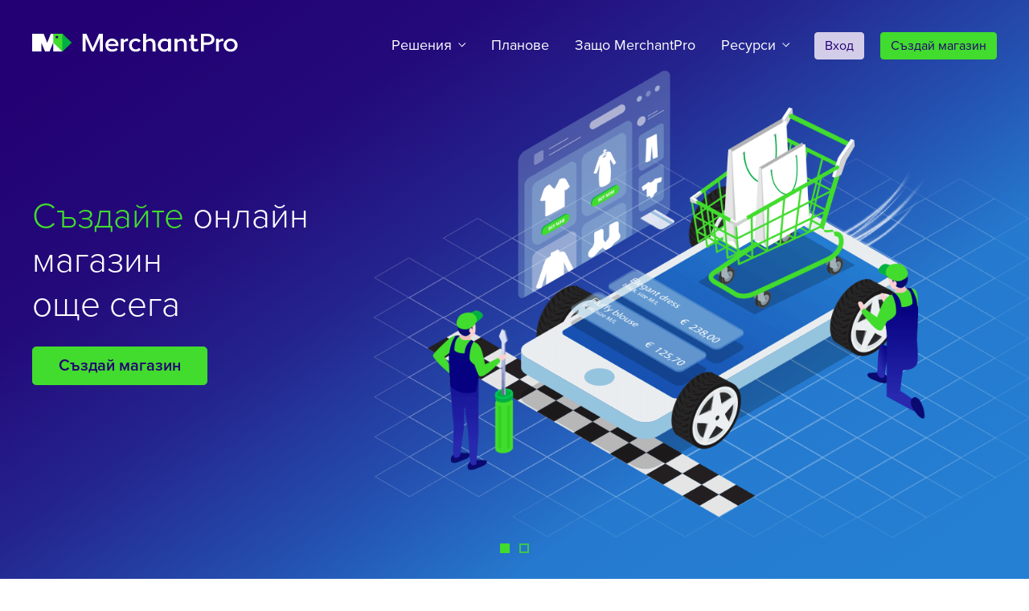

--- FILE ---
content_type: text/html; charset=utf-8
request_url: https://www.merchantpro.bg/?iframe-mode=1
body_size: 15532
content:
<!doctype html>
<html class="scroll-auto">
<head>
<meta charset="utf-8">
<title>MerchantPro - цялостно решение за онлайн магазини, изградете Вашия магазин</title>
<meta name="viewport" content="width=device-width, initial-scale=1">
<meta name="author" content="MerchantPro">
<meta name="description" content="Онлайн магазин от MerchantPro. Създайте интернет магазин за минути, перфектно оптимизиран онлайн магазин, с почти никакви разходи. Магазин може да бъде създаден буквално за минути без да са необходими технически умения. Имате достъп до най-добрите технологии за е-търговия, които ще увеличат продажбите. Магазинът получава ефективна SEO оптимизация, разширени маркетинг инструменти, онлайн плащания, пълна персонализация на магазина и много други неща, за да може да се развие онлайн бизнесът.">
<meta name="copyright" content="Copyright 2005-2024 MerchantPro">
<meta name="robots" content="all">
<meta name="revisit-after" content="7 DAYS">
<meta name="rating" content="GENERAL">
<meta name="resource-type" content="DOCUMENT">
<meta name="distribution" content="GLOBAL">
<meta http-equiv="pragma" content="NO-CACHE">
<meta http-equiv="content-type" content="text/html; charset=utf-8">
<meta http-equiv="x-ua-compatible" content="ie=edge">
<meta property="og:description" content="Онлайн магазин от MerchantPro. Създайте интернет магазин за минути, перфектно оптимизиран онлайн магазин, с почти никакви разходи. Магазин може да бъде създаден буквално за минути без да са необходими технически умения. Имате достъп до най-добрите технологии за е-търговия, които ще увеличат продажбите. Магазинът получава ефективна SEO оптимизация, разширени маркетинг инструменти, онлайн плащания, пълна персонализация на магазина и много други неща, за да може да се развие онлайн бизнесът.">
<meta property="og:image" content="https://cdn.merchantpro.com/img/mpro_intro/merchantpro.png">
<meta property="og:site_name" content="MerchantPro">
<meta property="og:title" content="MerchantPro - цялостно решение за онлайн магазини, изградете Вашия магазин">
<meta property="og:type" content="website">
<meta property="og:url" content="https://www.merchantpro.bg">
<link rel="canonical" href="https://www.merchantpro.bg" />
<link rel="stylesheet" href="https://use.typekit.net/lih2tqa.css">
<link rel="stylesheet" href="https://cdn.merchantpro.com/css/intro/min/mpro_intro.css">
<script>
'use strict';
(function(){ this.REVISION = "1768813557"; this.CURRENT_SITE = "bg"; this.CURRENT_LANG = "bg_BG"; this.CURRENT_LANG_ID = "bg"; }).call(window);
</script>
<link rel="icon" href="https://www.merchantpro.bg/favicon32.png" type="image/png" sizes="32x32">
<link rel="icon" href="https://www.merchantpro.bg/favicon16.png" type="image/png" sizes="16x16">
<script>
'use strict';
(function(){ this.GLOBALIZE_LANG = "bg-BG"; this.SVR_SITE_ID = "bg"; this.link_close = "\u0417\u0430\u0442\u0432\u043e\u0440\u0438"; this.txt_loading = "\u0417\u0430\u0440\u0435\u0436\u0434\u0430\u043d\u0435..."; this.txt_select = "\u041c\u043e\u043b\u044f, \u0438\u0437\u0431\u0435\u0440\u0435\u0442\u0435"; this.context_lang = ""; }).call(window);
</script>
<script>
'use strict';
var SHM = window.SHM || [];
</script>
<!-- Google Tag Manager --> <script>(function(w,d,s,l,i){w[l]=w[l]||[];w[l].push({'gtm.start': new Date().getTime(),event:'gtm.js'});var f=d.getElementsByTagName(s)[0], j=d.createElement(s),dl=l!='dataLayer'?'&l='+l:'';j.async=true;j.src= 'https://www.googletagmanager.com/gtm.js?id='+i+dl;f.parentNode.insertBefore(j,f); })(window,document,'script','dataLayer','GTM-ML68NK');</script> <!-- End Google Tag Manager -->
<script>
'use strict';
window.dataLayer = window.dataLayer || [];
</script>
</head>
<body>
<!-- Google Tag Manager (noscript) --> <noscript><iframe src="https://www.googletagmanager.com/ns.html?id=GTM-ML68NK" height="0" width="0" style="display:none;visibility:hidden"></iframe></noscript> <!-- End Google Tag Manager (noscript) -->
<svg xmlns="http://www.w3.org/2000/svg" display="none">
<symbol viewBox="0 0 24 24" fill="none" stroke="currentColor" stroke-linecap="round" stroke-linejoin="round" id="arrows-left-right">
<path d="M.5 8.5h15M5.5 3.5l-5 5 5 5M22.5 16.5h-15M17.5 21.5l5-5-5-5"/>
</symbol>
<symbol viewBox="0 0 24 24" fill="none" stroke="currentColor" stroke-linecap="round" stroke-linejoin="round" id="badge">
<path d="M21.5 17.5l-10 6-10-6V.5h20zM1.5 3.5h20"/>
<path d="M17 10.5h-4l-1.5-4-1.4 4H6.04l3.12 2.6-1.62 4.4L11.5 15l4 2.5-1.6-4.4z"/>
</symbol>
<symbol viewBox="0 0 24 24" fill="none" stroke="currentColor" stroke-linecap="round" stroke-linejoin="round" id="bag">
<path d="M15.5 9.5v-6l-4-3-4 3v6"/>
<path d="M20.5 23.5h-18l2-17H18zM2.853 20.5h17.206"/>
</symbol>
<symbol viewBox="0 0 24 24" fill="none" stroke="currentColor" stroke-linecap="round" stroke-linejoin="round" id="bag-check">
<path d="M15.5 9.5v-6l-4-3-4 3v6"/>
<path d="M2.5 6.5h18v17h-18z"/>
<path d="M8 16l3 3 4.5-5.5"/>
</symbol>
<symbol viewBox="0 0 24 24" fill="none" stroke="currentColor" stroke-linecap="round" stroke-linejoin="round" id="boxes">
<path d="M8.5 12.5v11M7.5 7.8L.5 10M9.7 12.1l-1.2.4-8-2.5v11l8 2.5 8-2.5M19.5 10l-5 1.5-5-1.5V3l5 1.5 5-1.5zM19.5 3l-5-1.5-5 1.5M14.5 4.5v7"/>
<path d="M22.5 18l-4 1.5-4-1.5v-4.5l4 1.5 4-1.5zM22.5 13.5l-4-1.5-4 1.5M18.5 15v4.5"/>
</symbol>
<symbol viewBox="0 0 24 24" fill="none" stroke="currentColor" stroke-linecap="round" stroke-linejoin="round" id="business-money">
<path d="M6.5 23.5v-6h2v-5l-4-1.5-4 1.5v5h2v6zm-2-10v3m3-8l-3 1.5-3-1.5v-4l3-1.5 3 1.5z"/>
<path d="M7.5 5.5h-4l-2-1m17 0h-2l-.5 1 .5 1h2l.5 1-.5 1h-2m1-4v-1m0 6v-1"/>
<path d="M12.5 3.65l5-2.65 5 2.65v5.7l-5 2.65-5-2.65z"/>
</symbol>
<symbol viewBox="0 0 24 24" fill="none" stroke="currentColor" stroke-linecap="round" stroke-linejoin="round" id="business-statistics">
<path d="M13.5 14.5h10V.5H.5v14"/>
<path d="M13.5 7.5L16 5l2 2 3.5-3.5"/>
<path d="M18.5 3.5h3v3m-6 6v-2m2 2v-3m2 3v-2m2 2v-3m-13 14v-6h2v-5l-4-1.5-4 1.5v5h2v6zm-2-10v3m3-8l-3 1.5-3-1.5v-4l3-1.5 3 1.5z"/>
<path d="M9.5 5.5h-4l-2-1"/>
</symbol>
<symbol viewBox="0 0 24 24" fill="none" stroke="currentColor" stroke-linecap="round" stroke-linejoin="round" id="card">
<path d="M.5 9.5h19v14H.5z"/>
<path d="M4.5 7.5v-5h19v13h-2M2.5 11.5h3v3h-3zM2.5 17.5h5M6.5 19.5h-4M17.5 19l-2-2-1.5 1.5-1.5-1.5-2 2 2 2 1.5-1.5 1.5 1.5zM4.5 4.5h19M23.5 6.5h-19"/>
</symbol>
<symbol viewBox="0 0 24 24" fill="none" stroke="currentColor" stroke-linecap="round" stroke-linejoin="round" id="cart">
<path d="M3.5 17.5h12l4.5-16 3.5-1"/>
<path d="M2.5 21.5l2-2 2 2-2 2zM11.5 21.5l2-2 2 2-2 2z"/>
<path d="M18.873 5.5H.5l2 7.5 13.693 2.029"/>
<path d="M6.287 11.382L5.073 7.5M9.907 11.382L8.693 7.5M13.5 11.382L12.287 7.5"/>
</symbol>
<symbol viewBox="0 0 24 24" fill="none" stroke="currentColor" stroke-linecap="round" stroke-linejoin="round" id="cart-delete">
<path d="M8.5 7.75L4.5 10l-4-2.25v-4.5L4.5 1l4 2.25zM6 4L3 7m3 0L3 4M6.5 17.5h10l4.5-14 2.5-.5M6.5 21.5l2-2 2 2-2 2zm7 0l2-2 2 2-2 2z"/>
<path d="M10.5 6.5h9.536m-2.732 8.499L5 13.5 4.464 12"/>
</symbol>
<symbol viewBox="0 0 24 24" fill="none" stroke="currentColor" stroke-linecap="round" stroke-linejoin="round" id="cart-download">
<path d="M9.5.5v8M6.5 5.5l3 3 3-3M4.5 18.5h9l4-13L20 5"/>
<path d="M4 22l1.5-1.5L6.998 22l-1.5 1.5zM11 22l1.499-1.5 1.5 1.5-1.5 1.5z" stroke-width=".99999"/>
<path d="M6.5 8.5h-4l2 6 9.757 1.541M16.577 8.5H12.5"/>
</symbol>
<symbol viewBox="0 0 24 24" fill="none" stroke="currentColor" stroke-linecap="round" stroke-linejoin="round" id="cart-upload">
<path d="M10.5 9.5v-9M13.5 3.5l-3-3-3 3"/>
<path d="M5.5 17.5h10l4.5-14 2.5-.5"/>
<path d="M5.5 21.5l2-2 2 2-2 2zM12.5 21.5l2-2 2 2-2 2z"/>
<path d="M13.5 6.5h5.536M16.304 14.999L4 13.5l-2.5-7h6"/>
</symbol>
<symbol viewBox="0 0 24 24" fill="none" stroke="currentColor" stroke-linecap="round" stroke-linejoin="round" id="cash-calculator">
<path d="M.5 4L4 .5M.5 7L4 10.5m6.5 0H.5V.5h16v5m0-1.5L13 .5"/>
<path d="M9.5 3.5h-2l-.5 1 .5 1h2l.5 1-.5 1h-2m1-4v-1m0 6v-1M12.5 7.5h11v16h-11zm0 6l11-1.5m-2 3.5h-1m-2 0h-1m-2 0h-1m7 2h-1m-2 0h-1m-2 0h-1m7 2h-1m-2 0h-1m-2 0h-1m7 2h-1m-2 0h-1m-2 0h-1M1.5 12.5h9m-8 2h8"/>
</symbol>
<symbol viewBox="0 0 24 24" fill="none" stroke="currentColor" stroke-linecap="round" stroke-linejoin="round" id="chart">
<path d="M4.5 19.5l-3 1v3h3zM10.5 14.5l-3 1v8h3zM16.5 17l-3 1v5.5h3zM22.5 10l-3 1v12.5h3zM22 5.064l-1-4.5-4.5 1.5"/>
<path d="M3 12.064l6-6 6 4.5 6-10M.5 23.5h23"/>
</symbol>
<symbol viewBox="0 0 24 24" fill="none" stroke="currentColor" stroke-linecap="round" stroke-linejoin="round" id="chat">
<path d="M15.5 16.5l-3 1.5-3-1.5v-4l3-1.5 3 1.5z"/>
<path d="M10.227 12.15L12 13.5h3.5m2 10v-3l-5-1.5-5 1.5v3m5-2v2m-5-5.5L5 19.5 2.5 18v-3.5L5 13l2.5 1.5z"/>
<path d="M2.884 14.27L4.5 15.5h3m-1.994 5.169L5 20.5.5 22v1.5m23-15h-3l-3 2.5V8.5h-6v-8h12zm-9-5h6m-6 2h4"/>
</symbol>
<symbol viewBox="0 0 24 24" fill="none" stroke="currentColor" stroke-linecap="round" stroke-linejoin="round" id="chats">
<path d="M8.5 18.5l-3 1.5-3-1.5v-4l3-1.5 3 1.5z"/>
<path d="M3.2 14.13L5 15.5h3.5"/>
<path d="M10.5 23.5V22l-5-1-5 1v1.5M12.5 20.5h2v2l2.5-2h4.5v-6h-9zM14.5 16.5h4M14.5 18.5h3M11.5 7.5h-2v2L7 7.5H2.5v-6h9zM4.5 3.5h4M4.5 5.5h3"/>
<path d="M21.5 6.5l-3 1.5-3-1.5v-4l3-1.5 3 1.5z"/>
<path d="M16.2 2.13L18 3.5h3.5"/>
<path d="M23.5 11.5V10l-5-1-5 1v1.5"/>
</symbol>
<symbol viewBox="0 0 24 24" fill="none" stroke="currentColor" stroke-linecap="round" stroke-linejoin="round" id="cog-hexagon">
<path d="M8.5 10.5l3-1.775 3 1.775v3l-3 1.775-3-1.775z"/>
<path d="M16.5 11.162l2-1.996-.99-1.738-2.756.709-1.661-.963L12.5 5h-2l-.593 2.174-1.661.963-2.756-.709-.99 1.738 2 1.996v1.676l-2 1.996.99 1.738 2.756-.709 1.661.963L10.5 19h2l.593-2.174 1.661-.963 2.756.709.99-1.738-2-1.996z"/>
<path d="M21.5 17.75l-10 5.75-10-5.75V6.25L11.5.5l10 5.75z"/>
<path d="M11.5 11.001a.2.2 0 00-.141.059l-.799.799a.2.2 0 000 .283l.799.799a.2.2 0 00.282 0l.799-.799a.2.2 0 000-.283l-.799-.799a.195.195 0 00-.141-.059z"/>
</symbol>
<symbol viewBox="0 0 24 24" fill="none" stroke="currentColor" stroke-linecap="round" stroke-linejoin="round" id="cog-square">
<path d="M.5 1.5h22v22H.5z"/>
<path d="M8.5 11l3-1.775 3 1.775v3l-3 1.775L8.5 14z"/>
<path d="M16.5 11.662l2-1.996-.99-1.738-2.756.709-1.661-.963L12.5 5.5h-2l-.593 2.174-1.661.963-2.756-.709-.99 1.738 2 1.996v1.676l-2 1.996.99 1.738 2.756-.709 1.661.963.593 2.174h2l.593-2.174 1.661-.963 2.756.709.99-1.738-2-1.996z"/>
<path d="M11.5 11.501a.2.2 0 00-.141.059l-.799.799a.2.2 0 000 .283l.799.799a.2.2 0 00.282 0l.799-.799a.2.2 0 000-.283l-.799-.799a.195.195 0 00-.141-.059z"/>
</symbol>
<symbol viewBox="0 0 24 24" fill="none" stroke="currentColor" stroke-linecap="round" stroke-linejoin="round" id="computer-download">
<path d="M.5 19.5h14m-7 2v2m-3 0h6m-5-13h-5v11h14v-8m6.5-9h-1.5l-2-4H14l-1.5 2h-3L6.5 7l3 3.5h11l2-2.5zm-4.5 0h3"/>
<path d="M7.5 13.5v4m2-2l-2 2-2-2"/>
</symbol>
<symbol viewBox="0 0 24 24" fill="none" stroke="currentColor" stroke-linecap="round" stroke-linejoin="round" id="computer-imac-download">
<path d="M18.5 11.5v7H.5v-14h12M15.5 22.5v1h-12v-1l4-1.5v-2.5h4V21zM.5 15.5h18"/>
<path d="M18.5 3.5v4M20.5 5.5l-2 2-2-2"/>
<path d="M14.5 1.5h8v8h-8z"/>
</symbol>
<symbol viewBox="0 0 24 24" fill="none" stroke="currentColor" stroke-linecap="round" stroke-linejoin="round" id="computer-lock">
<path d="M5.5 10L8 12.5l4-5"/>
<path d="M19.5 12.5v6H.5v-14h12m3 18v1h-11v-1l4-1.5v-2.5h3V21zm-15-7h19"/>
<path d="M14.5 4.5h8v6h-8zm1 0V3l3-1.5 3 1.5v1.5m-3 4v-2"/>
</symbol>
<symbol viewBox="0 0 24 24" fill="none" stroke="currentColor" stroke-linecap="round" stroke-linejoin="round" id="computer-upload">
<path d="M18.5 11.5v7H.5v-14h12m3 18v1h-12v-1l4-1.5v-2.5h4V21zm-15-7h18M18.5 7.5v-4m-2 2l2-2 2 2"/>
<path d="M14.5 1.5h8v8h-8z"/>
</symbol>
<symbol viewBox="0 0 24 24" fill="none" stroke="currentColor" stroke-linecap="round" stroke-linejoin="round" id="cursor">
<path d="M8.5 18.5v-11l2-1 2 1V16l2.5-1 2 1 2-1 2.5 1v7.5h-15l-1.5-3 1-4 2.5-1"/>
<path d="M6.5 13.3l-3-1.85v-7l6.5-4 6.5 4v7l-2 1.23"/>
</symbol>
<symbol viewBox="0 0 24 24" fill="none" stroke="currentColor" stroke-linecap="round" stroke-linejoin="round" id="delivery">
<path d="M23.5 7.5h-13v13h2M22.5 20.5h1M16.5 20.5h2M2.5 20.5h-2V13l2-2.5h2l4-2v12h-2"/>
<path d="M4.5 10.5v5h-4M6.5 12.501V17.5M23.5 17.5h-13M8.5 20.5h2M6.5 22.25l-2 1.25-2-1.25v-2l2-1.25 2 1.25zM16.5 22.25l-2 1.25-2-1.25v-2l2-1.25 2 1.25zM22.5 22.25l-2 1.25-2-1.25v-2l2-1.25 2 1.25z"/>
</symbol>
<symbol viewBox="0 0 24 24" fill="none" stroke="currentColor" stroke-linecap="round" stroke-linejoin="round" id="delivery-online">
<path d="M5.5 6.735v6.5l6 2.265 6-2.265v-6.5"/>
<path d="M5.5 6.735L11.5 9l6-2.265M8.6 5.58l5.98 2.257"/>
<path d="M5.5 6.735l6-2.235 6 2.235M11.5 9v6.5"/>
<path d="M.5 2.5h22v18H.5zm0 15h22m-11 3v3"/>
<path d="M6.5 23.5h10"/>
</symbol>
<symbol viewBox="0 0 24 24" fill="none" stroke="currentColor" stroke-linecap="round" stroke-linejoin="round" id="delivery-truck-destination">
<path stroke-linecap="round" d="M11.5 13.5h9v7h-9zm12 7h-3V15l3 1.5z"/>
<path d="M16.5 20.5V22L15 23l-1.5-1v-1.5m9 0V22L21 23l-1.5-1v-1.5"/>
<path stroke-linecap="round" d="M23.5 18.5h-12M7 .5l-6.5 4m13 0L7 .5m5.5 3.385V10.5h-11V3.885"/>
<path stroke-linecap="round" d="M4.5 6.5h5v4h-5zm2 4v1m0 2v1m0 2v1m0 2v1h1m2 0h2"/>
</symbol>
<symbol viewBox="0 0 24 24" fill="none" stroke="currentColor" stroke-linecap="round" stroke-linejoin="round" id="devices">
<path d="M.5 13.5h5v8h-5zM.5 19.5h5"/>
<path d="M2.5 11.498V8.5h8v11h-3"/>
<path d="M4.5 6.499V3.5h18v14h-10M10.5 17.5h-3M22.5 14.5h-10M13.5 17.5v4M9.5 21.5h8M17 5.999L20 9M19.5 5.499l1 1"/>
</symbol>
<symbol viewBox="0 0 24 24" fill="none" stroke="currentColor" stroke-linecap="round" stroke-linejoin="round" id="expand">
<path d="M14.5 1.5h8v8m0-8l-15 15m8-2v9H.5v-15h9"/>
</symbol>
<symbol viewBox="0 0 24 24" fill="none" stroke="currentColor" stroke-linecap="round" stroke-linejoin="round" id="globe">
<path d="M11.5 23.5l7.944-3.056L22.5 12.5l-3.056-7.944L11.5 1.5 3.556 4.556.5 12.5l3.056 7.944zM11.5 1.5v22M6.5 3.423v18.154M16.5 3.523v17.951M22.5 12.5H.5M20.577 7.5H2.423M20.577 17.5H2.423"/>
</symbol>
<symbol viewBox="0 0 24 24" fill="none" stroke="currentColor" stroke-linecap="round" stroke-linejoin="round" id="group">
<path d="M22.5 10.5l-1.5 1-1.5-1V9L21 8l1.5 1zM22.5 16.5h1v-3l-2.5-1-2.5 1v3h1v4h3zM14.5 22.5v-6h2v-5l-4-1.5-4 1.5v5h2v6zM12.5 12.5v3M15.5 7.5l-3 1.5-3-1.5v-4l3-1.5 3 1.5z"/>
<path d="M15.5 4.5H12l-2.5-1"/>
<path d="M5.5 10.5l-1.5 1-1.5-1V9L4 8l1.5 1zM5.5 16.5h1v-3l-2.5-1-2.5 1v3h1v4h3z"/>
</symbol>
<symbol viewBox="0 0 24 24" fill="none" stroke="currentColor" stroke-linecap="round" stroke-linejoin="round" id="handshake">
<path d="M14.5 10.5L9.934 12 9 11.066 13.132 7.5H15L18 9l2.5.5V16l-2 .5h-4.626"/>
<path d="M3.5 15l2.597.5 3.952 3.951 1.709-.294.294-1.709 1.709-.295.295-1.709 1.708-.294.295-1.709-2.599-2.599M11.514 8.896L9.618 7 6 8.5 3.5 9M.5 7.5h3v9h-3zM20.5 8.5h3v9h-3z"/>
</symbol>
<symbol viewBox="0 0 24 24" fill="none" stroke="currentColor" stroke-linecap="round" stroke-linejoin="round" id="hierarchy-business">
<path d="M5.5 17.5l-2 1-2-1V15l2-1 2 1zm1 6v-3l-3-1-3 1v3zm5-11v3m-2.5 2l2.5-2 2.5 2m7.5 0l-2 1-2-1V15l2-1 2 1zm1 6v-3l-3-1-3 1v3zm-9-19l-2 1-2-1V2l2-1 2 1zm1 6v-3l-3-1-3 1v3z"/>
</symbol>
<symbol viewBox="0 0 24 24" fill="none" stroke="currentColor" stroke-linecap="round" stroke-linejoin="round" id="laptop-lock">
<path d="M20.5 17.5v-13h-18v13M.5 17.5h8.969l2.031 1 2.062-1H22.5l-2 3H3z"/>
<path d="M7.5 9.5h8v6h-8zM8.5 9.5V8l3-1.5 3 1.5v1.5M11.5 13.5v-2"/>
</symbol>
<symbol viewBox="0 0 24 24" fill="none" stroke="currentColor" stroke-linecap="round" stroke-linejoin="round" id="link">
<path d="M10 13a5 5 0 007.54.54l3-3a5 5 0 00-7.07-7.07l-1.72 1.71"/>
<path d="M14 11a5 5 0 00-7.54-.54l-3 3a5 5 0 007.07 7.07l1.71-1.71"/>
</symbol>
<symbol viewBox="0 0 24 24" fill="none" stroke="currentColor" stroke-linecap="round" stroke-linejoin="round" id="location">
<path d="M12 23.5L4.5 11V5L12 .5 19.5 5v6z"/>
<path d="M8.5 6.592L12 4.518l3.5 2.074v3.852L12 12.518l-3.5-2.074z"/>
</symbol>
<symbol viewBox="0 0 24 24" fill="none" stroke="currentColor" stroke-linecap="round" stroke-linejoin="round" id="lock">
<path d="M21.5 18l-10 5.5-10-5.5V7l10-5.5 10 5.5z"/>
<path d="M7.5 10.5h8v7h-8zM8.5 10.5V8l3-1.5 3 1.5v2.5M11.5 15.5v-2"/>
</symbol>
<symbol viewBox="0 0 24 24" fill="none" stroke="currentColor" stroke-linecap="round" stroke-linejoin="round" id="medal">
<path d="M11.57 9l1.493 3.5h3.5l-3 2.497 1.5 4.003-3.5-2.497L8.063 19l1.5-4.003-3-2.497h3.5zM8.5.5v4M16.247 8.105L18.5 5.5v-5h-14v5l2.253 2.605M14.5.5v4"/>
<path d="M3.5 9.89l8-4.39 8 4.39v9.22l-8 4.39-8-4.39z"/>
</symbol>
<symbol viewBox="0 0 24 24" fill="none" stroke="currentColor" stroke-linecap="round" stroke-linejoin="round" id="megaphone">
<path d="M8.5 14.5l12 5.5V2l-12 5.5zM20.5 13.021l2-1v-2l-2-1zM8.5 7.5H3L.5 11 3 14.5h5.5"/>
<path d="M7.5 18.5l1-2-1.2-2H3.594L5 22l4.5-.5-.5-2z"/>
</symbol>
<symbol viewBox="0 0 24 24" fill="none" stroke="currentColor" stroke-linecap="round" stroke-linejoin="round" id="network">
<path d="M10.5 16.5H.5v-15h18v10M.5 11.5h18M.5 6.5h18M15.5 3.5v1M13.5 3.5v1M11.5 3.5v1M3.5 4.5h2M15.5 8.5v1M13.5 8.5v1M11.5 8.5v1M3.5 9.5h2M3.5 14.5h2"/>
<path d="M9.5 16.5v3M.5 21.5h7M10.5 22.5l-1 1-2-2 2-2"/>
<path d="M12.5 16.75l4-2.25 4 2.25v4.5l-4 2.25-4-2.25zM23.5 23.179l-3-1.927"/>
</symbol>
<symbol viewBox="0 0 24 24" fill="none" stroke="currentColor" stroke-linecap="round" stroke-linejoin="round" id="notepad-checklist">
<path d="M17.5 23.5H.5v-20h22v15zM5.5 1.5v4M9.5 1.5v4M13.5 1.5v4M17.5 1.5v4"/>
<path d="M22.5 18.5h-5v5M4 9.5l2 2 2.5-4M11.5 10.5h5M4 15.5l2 2 2.5-4M11.5 16.5h5"/>
</symbol>
<symbol viewBox="0 0 24 24" fill="none" stroke="currentColor" stroke-linecap="round" stroke-linejoin="round" id="package-stack">
<path d="M.5 20.5h22m-22 3h22m-20-3v3m3-3v3m12-3v3m3-3v3m-18-13h9v8h-9zm9 0h9v8h-9zm-4-8h9v8h-9z"/>
<path d="M13.5 2.5h-3v4l1.5-1 1.5 1zm-5 8h-3v4l1.5-1 1.5 1zm9 0h-3v4l1.5-1 1.5 1z"/>
</symbol>
<symbol viewBox="0 0 24 24" fill="none" stroke="currentColor" stroke-linecap="round" stroke-linejoin="round" id="payment">
<path d="M5.5 7L9 3.5M5.5 10L9 13.5M5.5 3.5h18v10h-18zM23.5 7L20 3.5M23.5 10L20 13.5"/>
<path d="M15.5 6.5h-2l-.5 1 .5 1h2l.5 1-.5 1h-2M14.5 6.5v-1M14.5 11.5v-1"/>
<path d="M.5 19.5h14M14.5 15.5v8H.5V.5h14v1M6.5 21.5h2"/>
</symbol>
<symbol viewBox="0 0 24 24" fill="none" stroke="currentColor" stroke-linecap="round" stroke-linejoin="round" id="pencil-brush">
<path d="M8.693 7.807l-2.754 2.754M.5 7V1.5l3 2h3l.468 3.125-2.211 2.211zM2.5 18.5l17-17 3 3-17 17L1 23z"/>
<path d="M11.363 9.637L6.968 6.625 4.757 8.836l3.012 4.395M11.072 15.928L20.5 23.5l.708-.708-7.257-9.743M5.5 21.5l-3-3M1 23l-.5.5M22 2l-1 1M21 6l-4.5-4.5-5 5"/>
</symbol>
<symbol viewBox="0 0 24 24" fill="none" stroke="currentColor" stroke-linecap="round" stroke-linejoin="round" id="phone">
<path d="M8.5 22L5 23.5 1.5 22V4.5L5 3l3.5 1.5zM12 14.5l-1 1M15 14.5l-1 1M18 14.5l-1 1M12 17.5l-1 1M15 17.5l-1 1M18 17.5l-1 1"/>
<path d="M8.559 7.5l12.941.029V21.5h-13M2.5 4.071V.5"/>
<path d="M10.5 9.529h8v3h-8z"/>
</symbol>
<symbol viewBox="0 0 24 24" fill="none" stroke="currentColor" stroke-linecap="round" stroke-linejoin="round" id="presentation">
<path d="M5.5 1.5v-1h18v12h-13m6 6l-2-1.5-2 1.5m2-6V17m-8 6.5v-6h2v-5l-4-1.5-4 1.5v5h2v6zm-2-10v3"/>
<path d="M7.5 8.5l-3 1.5-3-1.5v-4l3-1.5 3 1.5z"/>
<path d="M7.5 5.5h-4l-2-1M10.5 7.5l2-2L14 7l4.5-4.5"/>
<path d="M15.5 2.5h3v3m-1 3h2m-2 2h3"/>
</symbol>
<symbol viewBox="0 0 24 24" fill="none" stroke="currentColor" stroke-linecap="round" stroke-linejoin="round" id="price-tag">
<path d="M8.985 22.5L.5 14.015 10 4.5h8.5V13z"/>
<path d="M15.5 7.5L21 2l-.5 4.5L23 6l-.5 3.565 1 .935"/>
</symbol>
<symbol viewBox="0 0 24 24" fill="none" stroke="currentColor" stroke-linecap="round" stroke-linejoin="round" id="price-tag-euro">
<path d="M10.5 23.5l13-13V.5h-10l-13 13z"/>
<path d="M17.5 3.5h3v3h-3zM15.735 12.5l-.706-2.823-2.823-.706-4.94 4.941.705 2.823 2.824.706M9.383 9.677l3.529 3.529M7.971 11.088l2.824 2.824"/>
</symbol>
<symbol viewBox="0 0 24 24" fill="none" stroke="currentColor" stroke-linecap="round" stroke-linejoin="round" id="products">
<path d="M9.5 21.5h-9v-14h12v4"/>
<path d="M11.5 13.5h12v8h-12zM14.5 6.5h7v7h-7zM3.5 10.5v-7h6v7"/>
<path d="M16.5 8.5v-4h3v4M11.5 17.5h12M17.5 21.5v-8"/>
</symbol>
<symbol viewBox="0 0 24 24" fill="none" stroke="currentColor" stroke-linecap="round" stroke-linejoin="round" id="programming-graph-pie">
<path d="M12.5 11.75L8 14.5l-4.5-2.75v-4.5L8 4.5l4.5 2.75z"/>
<path d="M.5 2.5h22v18H.5zm0 14h22m-11 4v3"/>
<path stroke-linecap="round" d="M6.5 23.5h10m-4-5h-2m5-11h3m-3 2h4m-4 2h4"/>
<path d="M12.499 8.25L8 9.25l2.012-3.521"/>
</symbol>
<symbol viewBox="0 0 24 24" fill="none" stroke="currentColor" stroke-linecap="round" stroke-linejoin="round" id="screen-clock">
<path d="M18.5 12.5v6H.5v-14h12M15.5 22.5v1h-12v-1l4-1.5v-2.5h4V21zM.5 15.5h18"/>
<path d="M22.5 7.75l-4 2.25-4-2.25v-4.5l4-2.25 4 2.25z"/>
<path d="M18.5 3.5v3h2"/>
</symbol>
<symbol viewBox="0 0 24 24" fill="none" stroke="currentColor" stroke-linecap="round" stroke-linejoin="round" id="screen-cog">
<path d="M.5 1.5h22v17H.5zM.5 15.5h22"/>
<path d="M9.5 7.382l2-1.132 2 1.132v2.236l-2 1.132-2-1.132z"/>
<path d="M15.5 7.513l1-1.096-.762-1.292-1.478.353-1.678-.899L12.25 3.5h-1.5l-.332 1.079-1.678.899-1.478-.353L6.5 6.417l1 1.096v1.974l-1 1.096.762 1.292 1.478-.353 1.678.899.332 1.079h1.5l.332-1.079 1.678-.899 1.478.353.762-1.292-1-1.096z"/>
<path d="M13.5 18.5V21l4 1.5v1h-12v-1l4-1.5v-2.5"/>
</symbol>
<symbol viewBox="0 0 24 24" fill="none" stroke="currentColor" stroke-linecap="round" stroke-linejoin="round" id="screen-settings">
<path d="M18.5 13.5v5H.5v-14h10M15.5 22.5v1h-12v-1l4-1.5v-2.5h4V21zM.5 15.5h18"/>
<path d="M15.5 5.382l2-1.132 2 1.132v2.236l-2 1.132-2-1.132z"/>
<path d="M21.5 5.513l1-1.096-.762-1.292-1.478.353-1.678-.899L18.25 1.5h-1.5l-.332 1.079-1.678.899-1.478-.353-.762 1.292 1 1.096v1.974l-1 1.096.762 1.292 1.478-.353 1.678.899.332 1.079h1.5l.332-1.079 1.678-.899 1.478.353.762-1.292-1-1.096z"/>
</symbol>
<symbol viewBox="0 0 24 24" fill="none" stroke="currentColor" stroke-linecap="round" stroke-linejoin="round" id="server">
<path d="M.5 5.5h22v6H.5zm18-4h-14l-4 4h22zm1 6v2m-2-2v2m-2-2v2"/>
<path d="M3.5 8.5l1.25-1.25L6 8.5 4.75 9.75zM.5 11.5h22v6H.5zm19 2v2m-2-2v2m-2-2v2"/>
<path d="M3.5 14.5l1.25-1.25L6 14.5l-1.25 1.25zM.5 17.5h22v6H.5zm19 2v2m-2-2v2m-2-2v2"/>
<path d="M3.5 20.5l1.25-1.25L6 20.5l-1.25 1.25z"/>
</symbol>
<symbol viewBox="0 0 24 24" fill="none" stroke="currentColor" stroke-linecap="round" stroke-linejoin="round" id="servers">
<path d="M6.5 4.5h10v16h-10zM18.5 6.5h4v12h-4M6.5 8.5h10M18.5 9.5h4M18.5 12.5h4M18.5 15.5h4M4.5 6.5h-4v12h4M4.5 9.5h-4M4.5 12.5h-4M4.5 15.5h-4M6.5 12.5h10M6.5 16.5h10M8.5 6.5h1M8.5 10.5h1M8.5 14.5h1M11.5 6.5h1M11.5 10.5h1M11.5 14.5h1M8.5 18.5h1M11.5 18.5h1"/>
</symbol>
<symbol viewBox="0 0 24 24" fill="none" stroke="currentColor" stroke-linecap="round" stroke-linejoin="round" id="settings">
<path d="M3.5 22.5H9l8-2 1.5-2h-10v-4h-1l-2.5 4H3.5m-3-1h3v6h-3zM13.5 6l3-1.775L19.5 6v3l-3 1.775L13.5 9z"/>
<path d="M21.5 6.662l2-1.996-.99-1.738-2.756.709-1.661-.963L17.5.5h-2l-.593 2.174-1.661.963-2.755-.709L9.5 4.666l2 1.996v1.676l-2 1.996.991 1.738 2.755-.709 1.661.963.593 2.174h2l.593-2.174 1.661-.963 2.756.709.99-1.738-2-1.996z"/>
<path d="M16.5 6.501a.195.195 0 00-.141.059l-.8.799a.2.2 0 000 .283l.8.799a.2.2 0 00.282 0l.8-.799a.2.2 0 000-.283l-.8-.799a.195.195 0 00-.141-.059z"/>
</symbol>
<symbol viewBox="0 0 24 24" fill="none" stroke="currentColor" stroke-linecap="round" stroke-linejoin="round" id="shopping">
<path d="M.5 2.5h22v18H.5zM.5 17.5h22M11.5 20.5v3"/>
<path d="M6.5 23.5h10"/>
<path d="M13 11.5l1.5-5h2"/>
<path d="M13.9 8.5H7.5l1 3H13"/>
<path d="M9.499 13a.195.195 0 00-.141.059l-.799.799a.2.2 0 000 .283l.799.799a.2.2 0 00.282 0l.799-.799a.2.2 0 000-.283l-.799-.799A.192.192 0 009.499 13zM12.501 13a.195.195 0 00-.141.059l-.799.799a.2.2 0 000 .283l.799.799a.2.2 0 00.282 0l.799-.799a.2.2 0 000-.283l-.799-.799a.195.195 0 00-.141-.059z"/>
</symbol>
<symbol viewBox="0 0 24 24" fill="none" stroke="currentColor" stroke-linecap="round" stroke-linejoin="round" id="shopping-application-laptop">
<path d="M14 10.5l1.5-5h2"/>
<path d="M14.9 7.5H8.5l1 3H14"/>
<path d="M21.5 15.5v-12h-19v12m21 6H.5l2-6h19zm-13-2h3"/>
<path fill="currentColor" stroke="none" d="M10.499 12a.195.195 0 00-.141.059l-.799.799a.2.2 0 000 .283l.799.799a.2.2 0 00.282 0l.799-.799a.2.2 0 000-.283l-.799-.799a.192.192 0 00-.141-.059zm3 0a.195.195 0 00-.141.059l-.799.799a.2.2 0 000 .283l.799.799a.2.2 0 00.282 0l.799-.799a.2.2 0 000-.283l-.799-.799a.192.192 0 00-.141-.059z"/>
</symbol>
<symbol viewBox="0 0 24 24" fill="none" stroke="currentColor" stroke-linecap="round" stroke-linejoin="round" id="shopping-cart-application-mobile">
<path d="M16.5 14.5H21l2.5 5H.5l2.5-5h2.5"/>
<path d="M18.5 14.5l2 5m-20 0l.5 2h22l.5-2"/>
<path d="M7.5 13.5h6l3-11h3"/>
<path d="M15.682 5.5H5.5l1 4 7.672 1.535"/>
<path fill="currentColor" stroke="none" d="M8.001 15a.195.195 0 00-.141.059l-.8.799a.2.2 0 000 .283l.799.799a.2.2 0 00.282 0l.799-.799a.2.2 0 000-.283l-.799-.799a.191.191 0 00-.14-.059zm4.998 0a.195.195 0 00-.141.059l-.799.799a.2.2 0 000 .283l.799.799a.2.2 0 00.282 0l.799-.799a.2.2 0 000-.283l-.799-.799a.192.192 0 00-.141-.059z"/>
</symbol>
<symbol viewBox="0 0 24 24" fill="none" stroke="currentColor" stroke-linecap="round" stroke-linejoin="round" id="shopping-cart-refresh">
<path d="M1.5 2.5l2-2H6l3.5 4"/>
<path d="M9.5 1.5v3h-3m2 2l-2 2H4l-3.5-4"/>
<path d="M.5 7.5v-3h3m3 13h10l4.5-14 2.5-.5m-17 18.5l2-2 2 2-2 2zm7 0l2-2 2 2-2 2z"/>
<path d="M10.5 6.5h9.536m-2.732 8.499L5 13.5l-1.071-3"/>
</symbol>
<symbol viewBox="0 0 24 24" fill="none" stroke="currentColor" stroke-linecap="round" stroke-linejoin="round" id="shopping-online">
<path d="M10.5 5.5h-8v12m19 0v-3m2 9H.5l2-6h19zm-13-2h3m0-10v-8h-2l2-3h2l2 2 2-2h2l2 3h-2v8z"/>
<path d="M8.5 9.5h-2l-.5 1 .5 1h2l.5 1-.5 1h-2m1-4v-1m0 6v-1"/>
</symbol>
<symbol viewBox="0 0 24 24" fill="none" stroke="currentColor" stroke-linecap="round" stroke-linejoin="round" id="stopwatch">
<path d="M16.5 5l3 2M9.5 3.5L8 1.5h7l-1.5 2zM11.5 14.5l-4 4M18 6l-1.5 2.244M11.5 5.5v-2M3.5 9.89l8-4.39 8 4.39v9.22l-8 4.39-8-4.39zM6.5 14.5h1M11.5 19.5v-1M15.035 18.036l-.707-.708M16.5 14.5h-1M15.035 10.965l-.707.707M11.5 9.5v1M7.964 10.965l.708.707"/>
</symbol>
<symbol viewBox="0 0 24 24" fill="none" stroke="currentColor" stroke-linecap="round" stroke-linejoin="round" id="store">
<path d="M20.5 13.5v9h-18v-9M.5 22.5h22M2.5 18.5h11M13.5 22.5v-9M15.5 18.5v-3M22.5 7.5H.5l3-5h16zM3.5 7.5l3-5M7.5 7.5l2-5M11.5 7.5v-5M11.5 10l-2 1.5-2-1.5-2 1.5-2-1.5L2 11.5.5 10V7.5M3.5 10V7.5M11.5 10V7.5M7.5 10V7.5M19.5 7.5l-3-5M15.5 7.5l-2-5M11.5 10l2 1.5 2-1.5 2 1.5 2-1.5 1.5 1.5 1.5-1.5V7.5M19.5 10V7.5M15.5 9.986V7.5"/>
</symbol>
<symbol viewBox="0 0 24 24" fill="none" stroke="currentColor" stroke-linecap="round" stroke-linejoin="round" id="synchronize-hexagon">
<path d="M20.5 18l-9 4.5-9-4.5v-7.5"/>
<path d="M.5 12.5l2-2 2 2M2.5 5l9-4.5 9 4.5v7.5"/>
<path d="M22.5 10.5l-2 2-2-2"/>
</symbol>
<symbol viewBox="0 0 24 24" fill="none" stroke="currentColor" stroke-linecap="round" stroke-linejoin="round" id="synchronize-refresh">
<path d="M2.5 8l4-4.5h9l7 9"/>
<path d="M22.5 7.5v5h-5"/>
<path d="M20.5 17l-4 4.5h-9l-7-9"/>
<path d="M.5 17.5v-5h5"/>
</symbol>
<symbol viewBox="0 0 24 24" fill="none" stroke="currentColor" stroke-linecap="round" stroke-linejoin="round" id="target">
<path d="M20.3 17.8l-3.54 3.54-1.77-5.3zm-1.77 1.77l3.96 3.96M6.5 9.75L9.5 8l3 1.75v3.5L9.5 15l-3-1.75z"/>
<path d="M15.5 13.5V8l-6-3.5-6 3.5v7l6 3.5 3-1.75"/>
<path d="M18.5 14.5v-8l-9-5-9 5v10l9 5 4-2.22"/>
</symbol>
<symbol viewBox="0 0 24 24" fill="none" stroke="currentColor" stroke-linecap="round" stroke-linejoin="round" id="user-chat">
<path d="M10.5 3.5h6M10.5 5.5h4M18.5 8.5H14L11.5 11V8.5h-3v-8h10zM6.5 11.5l-2 1-2-1V9l2-1 2 1zM8.5 18.5l-1.5-5H2l-1.5 5h2l.5 5h3l.5-5zM4.5 13.5v3M22.5 18.5l-1.5-5h-5l-1.5 5h2l.5 5h3l.5-5zM18.5 13.5v3M16.5 10.5v1l2 1 2-1v-2"/>
</symbol>
<symbol viewBox="0 0 24 24" fill="none" stroke="currentColor" stroke-linecap="round" stroke-linejoin="round" id="warehouse-packages">
<path d="M14.5 17.5h8v6h-8zm-10-14h14v8h-14zm15 0h-16l8-2.5z"/>
<path d="M17.5 17.5v3h2v-3m-19 0h8v6h-8z"/>
<path d="M3.5 17.5v3h2v-3m1-6v-6h10v6m-10-3h10m-5 5v1m-7 1v-1h14v1"/>
</symbol>
<symbol viewBox="0 0 24 24" fill="none" stroke="currentColor" stroke-linecap="round" stroke-linejoin="round" id="window">
<path d="M9.5 13.382l2-1.132 2 1.132v2.236l-2 1.132-2-1.132z"/>
<path d="M15.5 13.513l1-1.096-.762-1.292-1.478.353-1.678-.899L12.25 9.5h-1.5l-.332 1.079-1.678.899-1.478-.353-.762 1.292 1 1.096v1.974l-1 1.096.762 1.292 1.478-.353 1.678.899.332 1.079h1.5l.332-1.079 1.678-.899 1.478.353.762-1.292-1-1.096z"/>
<path d="M.5 2.5h22v20H.5zM.5 6.5h22M2.5 4.5h1M5.5 4.5h1M8.5 4.5h1"/>
</symbol>
</svg>
<div id="mainpage" class="mainpage">
<div class="page page-index">
<header class="header unstuck" id="header">
<nav class="navbar navbar-main navbar-expand-lg px-lg-0">
<div class="container">
<a class="intro-logo-link" href="https://www.merchantpro.bg?ref=nav">
<img class="intro-logo" alt="MerchantPro" src="https://cdn.merchantpro.com/img/mpro_intro/logo_horizontal_negative.svg">
</a>
<button class="navbar-toggler collapsed" type="button" data-toggle="collapse" data-target="#navbarCollapse">
<span class="navbar-toggler-icon"></span>
</button>
<div class="collapse navbar-collapse" id="navbarCollapse">
<ul class="navbar-nav ml-auto">
<li class="nav-item dropdown show">
<a class="nav-link dropdown-toggle" href="#0" data-toggle="dropdown">Решения</a>
<div class="dropdown-menu show">
<a class="dropdown-item nav-link" href="/features">Онлайн магазин</a>
<a class="dropdown-item nav-link" href="/info/marketplace">Създай маркетплейс</a>
<a class="dropdown-item nav-link" href="/info/multistore">Мулти търговия</a>
<a class="dropdown-item nav-link" href="/info/sell_worldwide">Sell Worldwide</a>
<a class="dropdown-item nav-link" href="/info/b2b_ecommerce">eCommerce B2B</a>
<a class="dropdown-item nav-link" href="/apps">Приложения</a>
</div>
</li>
<li class="nav-item">
<a class="nav-link" href="/plans">Планове</a>
</li>
<li class="nav-item">
<a class="nav-link" href="/about">Защо MerchantPro</a>
</li>
<li class="nav-item dropdown show">
<a class="nav-link dropdown-toggle" href="#0" data-toggle="dropdown">Ресурси</a>
<div class="dropdown-menu show">
<a class="dropdown-item nav-link" href="/blog">Blog</a>
</div>
</li>
<li class="nav-item text-nowrap mt-auto pt-3 pt-lg-0">
<a class="btn btn-brand-alt2 d-inline-block app-login-link" href="https://flex.merchantpro.com?locale=bg_BG">Вход</a>
<a class="btn btn-brand-alt d-inline-block app-signup-link" href="https://flex.merchantpro.com/register?locale=bg_BG">Създай магазин</a>
</li>
</ul>
</div>
</div>
</nav>
</header>
<div class="fold" id="fold"></div>
<main>
<script>
'use strict';
(function(){ this.PATH_SELF = "https:\/\/www.merchantpro.bg\/?iframe-mode=1"; this.PATH = "https:\/\/www.merchantpro.bg"; this.PATH_STATIC = "https:\/\/cdn.merchantpro.com"; this.DOMAIN_BASE = "merchantpro.bg"; this.AJAX_BROWSING_ENABLED = true; this.AJAX_MODULE_ID = "intro"; this.AJAX_ID_PREFIX = ""; this.AJAX_PAGES_DISABLE = ["logout"]; this.AJAX_PARAMS_DISABLE = {"debug":"","debug-cache":"","debug-exectime":"","debug-memcache":"","debug-queries":"","debug-redis":"","debug-twig":""}; this.DISABLE_REMOTE_ACTION = false; this.ENABLE_DEBUG = false; this.is_tablet = 0; this.is_mobile = 0; this.FORM_POSTED = false; this.form_is_submitted = false; this.RANDOM = 169368444; this.RETURN = "%2F%3Fiframe-mode%3D1"; this._SK_ = ""; this._MK_  = ""; this.JS_ENV_VARS = {"PATH_SELF":"https:\/\/www.merchantpro.bg\/?iframe-mode=1","PATH_STATIC":"https:\/\/cdn.merchantpro.com","COOKIE_PATH":"\/","COOKIE_DOMAIN":"","COOKIE_SECURE":true,"COOKIE_HTTP_ONLY":true,"COOKIE_SAME_SITE":"Lax","REVISION":"1768813557","DOMAIN_BASE":"merchantpro.bg","LANG":"bg_BG","LANG_ID":"bg","UNIT_SYSTEM":"metric","CURRENCY":"EUR","NUMBER_FORMAT":"eu","COUNTRY_CODE":"US","AJAX_ID_PREFIX":""}; }).call(window);
</script>
<div class="carousel carousel-fade carousel-main slide" id="carousel-main" data-ride="carousel">
<ol class="carousel-indicators">
<li data-target="#carousel-main" data-slide-to="0" class="active"></li>
<li data-target="#carousel-main" data-slide-to="1"></li>
</ol>
<div class="carousel-inner">
<div class="carousel-item carousel-item-first active" data-interval="5000">
<div class="container">
<div class="row">
<div class="col-lg-4 text-center text-lg-left">
<h1 class="carousel-title"><span class="text-brand-alt2">Създайте</span> онлайн магазин <br class="d-none d-lg-inline">още сега</h1>
<a class="btn btn-lg btn-brand-alt btn-register" href="https://flex.merchantpro.com/register?locale=bg_BG">Създай магазин</a>
</div>
</div>
</div>
</div>
<div class="carousel-item carousel-item-second" data-interval="5000">
<div class="container">
<div class="row">
<div class="col-lg-4 text-center text-lg-left">
<h1 class="carousel-title">Изберете <span class="text-brand-alt2">бързина</span> и <span class="text-brand-alt2">стабилност</span> <br class="d-none d-lg-inline">за Вашия онлайн бизнес</h1>
<a class="btn btn-lg btn-brand-alt btn-register" href="https://flex.merchantpro.com/register?locale=bg_BG">Създай магазин</a>
</div>
</div>
</div>
</div>
</div>
</div>
<div class="layer">
<div class="container">
<div class="text-center py-3">
<svg class="svg-icon text-brand-alt mb-4" width="48" height="48"><use xlink:href="#badge"/></svg>
<h2 class="h2 layer-title text-brand mb-0">Над <span class="text-brand-alt">5000</span> търговеца по целия свят <br class="d-none d-lg-inline">избраха да продават онлайн с <span class="text-brand-alt">MerchantPro</span> магазин</h2>
</div>
</div>
</div>
<div>
<img class="w-100" alt src="https://cdn.merchantpro.com/img/mpro_intro/creative.png">
</div>
<div class="layer pb-0">
<div class="container">
<div class="row align-items-end">
<div class="col-lg-3 col-md-6 text-center py-3 py-lg-5">
<a class="layer-anchor" href="#create_shop">
<svg class="svg-icon text-color1 mb-3" width="48" height="48"><use xlink:href="#cursor"/></svg>
<div class="h5 text-brand mb-0">Създайте свой магазин</div>
</a>
</div>
<div class="col-lg-3 col-md-6 text-center py-3 py-lg-5">
<a class="layer-anchor" href="#sell">
<svg class="svg-icon text-color2 mb-3" width="48" height="48"><use xlink:href="#card"/></svg>
<div class="h5 text-brand mb-0">Започнете да продавате бързо и лесно</div>
</a>
</div>
<div class="col-lg-3 col-md-6 text-center py-3 py-lg-5">
<a class="layer-anchor" href="#develop">
<svg class="svg-icon text-color3 mb-3" width="48" height="48"><use xlink:href="#chart"/></svg>
<div class="h5 text-brand mb-0">Надградете своя бизнес</div>
</a>
</div>
<div class="col-lg-3 col-md-6 text-center py-3 py-lg-5">
<a class="layer-anchor" href="#support">
<svg class="svg-icon text-color4 mb-3" width="48" height="48"><use xlink:href="#chat"/></svg>
<div class="h5 text-brand mb-0">Най-доброто клиентско обслужване</div>
</a>
</div>
</div>
</div>
</div>
<div class="layer layer-bg layer-bg-left">
<div class="container">
<div class="row align-items-center">
<div class="col-lg-4 pb-4 pb-lg-0">
<div class="d-flex align-items-baseline">
<h3 class="h1 layer-title layer-title-anchor text-brand text-line-color1" id="create_shop">
<svg class="svg-icon flex-shrink-0 mr-3" width="48" height="48"><use xlink:href="#cursor"/></svg>Създайте <br class="d-none d-lg-inline">Вашия магазин
</h3>
</div>
<p>MerchantPro е пълномащабно решение за електронна търговия за Вашия бизнес, независимо дали сега започвате или вече сте на пазара. Можете да започнете да продавате онлайн лесно и веднага щом поискате.</p>
<p>Изберете безплатен адаптивен дизайн, проектиран от екип от SEO специалисти и експерти по потребителски интерфейс. Сега е времето да накарате Вашият онлайн магазин да се открои с искрящ дизайн и функционалност.</p>
</div>
<div class="col-lg-8">
<img class="img-fluid d-block m-auto" src="https://cdn.merchantpro.com/img/mpro_intro/create.png">
</div>
</div>
</div>
</div>
<div>
<img class="w-100" alt src="https://cdn.merchantpro.com/img/mpro_intro/layouts.png">
</div>
<div class="layer layer-bg layer-bg-right">
<div class="container">
<div class="row align-items-center">
<div class="col-lg-4 order-lg-2 pb-4 pb-lg-0">
<div class="d-flex align-items-baseline">
<h3 class="h1 layer-title layer-title-anchor text-brand text-line-color2" id="sell">
<svg class="svg-icon flex-shrink-0 mr-3" width="48" height="48"><use xlink:href="#card"/></svg>Продавайте онлайн <br class="d-none d-lg-inline">бързо и лесно
</h3>
</div>
<p>Искате ли да стартирате бързо новия си магазин? Тук са най-ефективните инструменти за електронна търговия, които помагат:</p>
<div class="layer-list-wrap">
- структура на магазина, перфектно направена за SEO<br />
- инструменти за генериране на продажби и лоялност на клиентите<br />
- незабавно активиране на онлайн методи за плащане<br />
- интуитивна и ефективна обработка на поръчки<br />
- лесни за ползване CRM модули<br />
- API ресурси и отворена екосистема<br />
</div>
</div>
<div class="col-lg-8 order-lg-1">
<img class="img-fluid d-block m-auto" src="https://cdn.merchantpro.com/img/mpro_intro/sell.png">
</div>
</div>
</div>
</div>
<div class="layer layer-bg layer-bg-left">
<div class="container">
<div class="row align-items-center">
<div class="col-lg-4 pb-4 pb-lg-0">
<div class="d-flex align-items-baseline">
<h3 class="h1 layer-title layer-title-anchor text-brand text-line-color3" id="develop">
<svg class="svg-icon flex-shrink-0 mr-3" width="48" height="48"><use xlink:href="#chart"/></svg>Надграждайте <br class="d-none d-lg-inline">бизнеса си
</h3>
</div>
<p>Забравете за техническите предизвикателства. Съсредоточете се в растежа на бизнеса си, докато ние даваме:</p>
<div class="layer-list-wrap">
- гъвкавост, независимо от размера на Вашия бизнес;<br />
- постоянно налична инфраструктура;<br />
- запазване на данни с помощта на сложни системи за сигурност и криптиране;<br />
- над 99.9% достъпност във времето;<br />
- техническа поддръжка, когато имате нужда от нея.<br />
</div>
</div>
<div class="col-lg-8">
<img class="img-fluid d-block m-auto" src="https://cdn.merchantpro.com/img/mpro_intro/develop.png">
</div>
</div>
</div>
</div>
<div class="layer layer-bg layer-bg-right">
<div class="container">
<div class="row align-items-center">
<div class="col-lg-4 order-lg-2 pb-4 pb-lg-0">
<div class="d-flex align-items-baseline">
<h3 class="h1 layer-title layer-title-anchor text-brand text-line-color4" id="support">
<svg class="svg-icon flex-shrink-0 mr-3" width="48" height="48"><use xlink:href="#chat"/></svg>Най-добрата <br class="d-none d-lg-inline">клиентска поддръжка
</h3>
</div>
<p>Супер екип от специалисти по е-търговия, маркетинг, дизайн, оптимизация за търсачки и разработчици е тук, за да помогне. Ние Ви насочваме при всяка стъпка, за да можете да превърнете бизнеса си в успех.</p>
<p>Ако имате бизнес идея за е-търговия или все още не знаете дали MerchantPro е подходящ за Вас, ние сме тук да Ви помогнем да решите.</p>
</div>
<div class="col-lg-8 order-lg-1">
<div class="intro-box-wrap">
<div class="intro-box">
<svg class="svg-icon intro-box-icon bg-brand text-brand-alt"><use xlink:href="#stopwatch"/></svg>
<div class="intro-box-text text-brand">Бърз отговор</div>
</div>
<div class="intro-box">
<svg class="svg-icon intro-box-icon bg-brand text-brand-alt"><use xlink:href="#screen-clock"/></svg>
<div class="intro-box-text text-brand">24/7 мониторинг и следене на показатели</div>
</div>
<div class="intro-box">
<svg class="svg-icon intro-box-icon bg-brand text-brand-alt"><use xlink:href="#server"/></svg>
<div class="intro-box-text text-brand">Над 99.9% от времето в готовност</div>
</div>
</div>
<img class="img-fluid d-block m-auto" src="https://cdn.merchantpro.com/img/mpro_intro/support.png">
</div>
</div>
</div>
</div>
<div class="layer layer-saas mt-n5">
<div class="container">
<div class="text-center py-3">
<h2 class="h1 layer-title text-brand mb-3" id="SaaS">Едно много добро<br class="d-none d-lg-inline"> SaaS решение</h2>
<div class="row mb-4">
<div class="col col-sm-6 offset-sm-3">Платформата ShopMania BIZ, понастоящем използва новото име MerchantPro, е една от най-популярните и достъпни услуги за SaaS електронна търговия. С повече от 15 години опит в е-търговията, ние помагаме на търговците по целия свят да развият солиден онлайн бизнес, който е трайно свързан с тенденциите на пазара и технологиите.</div>
</div>
<a class="btn btn-brand-alt btn-register text-brand px-4" href="https://flex.merchantpro.com/register?locale=bg_BG">Опитайте безплатно</a>
</div>
</div>
</div>
<div class="layer layer-testimonials">
<div class="container">
<div class="text-center mb-5 py-4">
<svg class="svg-icon text-brand-alt2 mb-4" width="48" height="48"><use xlink:href="#presentation"/></svg>
<h2 class="h2 layer-title font-weight-normal text-white mb-0">Помагаме <br class="d-none d-lg-inline">на нашите <span class="text-brand-alt2">клиенти да растат</span></h2>
</div>
<div class="card-deck flex-column flex-md-row mb-3">
<div class="card border-0 border-radius-0 bg-transparent mb-4">
<div class="embed-responsive embed-responsive-1by1">
<img class="embed-responsive-item" src="https://cdn.merchantpro.com/files/content/testimonials/projects/bg_ofisitel.png">
</div>
<div class="card-body bg-white d-flex flex-column">
<p class="font-weight-semibold">Платформата може да се използва от най-малкия локален бизнес до голям с нужда от сериозни интеграции</p>
<p class="small"><p>Доверихме се на MerchantPro за изработка на два от онлайн магазините ни. Екипът им е изключително кооперативен, подходиха креативно към задачите и бяха гъвкави при изпълнението на проектите. Платформата предлага решения, които не успяхме да намерим при другите доставчици на услугата. Крайният резултат се получи страхотно и надмина очакванията ни. Силно ги препоръчвам!</p></p>
<div class="d-flex align-items-center mt-auto">
<div class="mr-3">
<img class="rounded-circle" src="https://cdn.merchantpro.com/files/content/testimonials/authors/ofisitel-face.png" width="82" height="82">
</div>
<div>
<div class="text-brand text-uppercase font-weight-semibold">Пеньо Запрянов</div>
<div class="text-muted small mt-2 mb-1">
<div class="text-uppercase">собственик</div>
<div>Ofisitel.bg</div>
</div>
</div>
</div>
</div>
</div>
<div class="card border-0 border-radius-0 bg-transparent mb-4">
<div class="embed-responsive embed-responsive-1by1">
<img class="embed-responsive-item" src="https://cdn.merchantpro.com/files/content/testimonials/projects/bg_munito.png">
</div>
<div class="card-body bg-white d-flex flex-column">
<p class="font-weight-semibold">10 години вече ползваме MerchantPro</p>
<p class="small"><p>Започнахме с малко, като всеки бизнес. Днес имаме доста магазини из цялата страна, а за онлайн версията на магазина ни, разчитаме изцяло на MerchantPro. Вече 10 години работим заедно. Без бъгове, бързо решаване на технически проблеми, стабилност и постоянна достъпност. Много коректен екип от професионалисти.
Едно от важните неща - ъпдейтите и минаването в по-нови версии на софтуера е напълно безплатно. И имат точният подход към клиента. Не напразно работя с тях вече 10 години.</p></p>
<div class="d-flex align-items-center mt-auto">
<div class="mr-3">
<img class="rounded-circle" src="https://cdn.merchantpro.com/files/content/testimonials/authors/munito-face.png" width="82" height="82">
</div>
<div>
<div class="text-brand text-uppercase font-weight-semibold">Андрей Киряков</div>
<div class="text-muted small mt-2 mb-1">
<div class="text-uppercase">собственик</div>
<div>Munisto.com</div>
</div>
</div>
</div>
</div>
</div>
<div class="card border-0 border-radius-0 bg-transparent mb-4">
<div class="embed-responsive embed-responsive-1by1">
<img class="embed-responsive-item" src="https://cdn.merchantpro.com/files/content/testimonials/projects/bg_corner.png">
</div>
<div class="card-body bg-white d-flex flex-column">
<p class="font-weight-semibold">Защо MerchantPro? MerchantPro e платформа, позволяваща бързо създаване на онлайн магазин</p>
<p class="small"><p>Към платформата има разработени достатъчно много интеграции с други софтуерни продукти, които допринасят за доброто рекламиране и първоначално позициониране на един онлайн магазин. Разнообразието от готови дизайни, които периодично се обновяват, е голямо. Но най-важното нещо е, че акаунт менджърът за България е технически грамотен и винаги ни е предлагал адекватни и финансово рентабилни решения на възникнали запитвания от наша страна.</p></p>
<div class="d-flex align-items-center mt-auto">
<div class="mr-3">
<img class="rounded-circle" src="https://cdn.merchantpro.com/files/content/testimonials/authors/corner-face.png" width="82" height="82">
</div>
<div>
<div class="text-brand text-uppercase font-weight-semibold">Надежда Василева</div>
<div class="text-muted small mt-2 mb-1">
<div class="text-uppercase">мениджър продажби</div>
<div>TheRecordsCorner.com</div>
</div>
</div>
</div>
</div>
</div>
</div>
</div>
</div>
<div class="layer layer-bg-left">
<div class="container">
<div class="row text-md-center">
<div class="col-lg-3 col-md-6 py-3 py-lg-5">
<div class="d-flex flex-md-column">
<svg class="svg-icon text-color1 flex-shrink-0 mb-md-3 mr-3 mr-md-auto ml-auto" width="48" height="48"><use xlink:href="#server"/></svg>
<div>
<div class="h5 text-color1">100% стабилност</div>
<div>Нашата инфраструктура за облачна търговия е налична в 99.9% от времето, дори през най-натоварените шопинг периоди от годината.</div>
</div>
</div>
</div>
<div class="col-lg-3 col-md-6 py-3 py-lg-5">
<div class="d-flex flex-md-column">
<svg class="svg-icon text-color2 flex-shrink-0 mb-md-3 mr-3 mr-md-auto ml-auto" width="48" height="48"><use xlink:href="#expand"/></svg>
<div>
<div class="h5 text-color2">100% мащабируемост</div>
<div>Вашият магазин винаги ще работи според най-високите технически стандарти, независимо от броя поръчки или клиенти и без допълнително разходи за това.</div>
</div>
</div>
</div>
<div class="col-lg-3 col-md-6 py-3 py-lg-5">
<div class="d-flex flex-md-column">
<svg class="svg-icon text-color4 flex-shrink-0 mb-md-3 mr-3 mr-md-auto ml-auto" width="48" height="48"><use xlink:href="#lock"/></svg>
<div>
<div class="h5 text-color4">100% сигурност</div>
<div>Платформата е защитена от много защитни слоеве и системи за сигурност, а данните се пазят зад защитен хардуер и софтуер през цялото време.</div>
</div>
</div>
</div>
<div class="col-lg-3 col-md-6 py-3 py-lg-5">
<div class="d-flex flex-md-column">
<svg class="svg-icon text-color3 flex-shrink-0 mb-md-3 mr-3 mr-md-auto ml-auto" width="48" height="48"><use xlink:href="#settings"/></svg>
<div>
<div class="h5 text-color3">100% контрол</div>
<div>MerchantPro е е-комерс решението, а бизнесът си остава Ваш. Можете да ползвате всеки дизайн, или да обменяте данни от магазина с всеки външен партньор, всичко е под тотален Ваш контрол.</div>
</div>
</div>
</div>
</div>
</div>
</div>
</main>
<footer class="footer" id="footer">
<div class="container pt-2 pt-lg-4">
<a class="intro-logo-link text-white mb-2" href="https://www.merchantpro.bg?ref=nav">
<img class="intro-logo intro-logo-negative" alt="MerchantPro" src="https://cdn.merchantpro.com/img/mpro_intro/logo_horizontal_negative.svg">
</a>
<div class="row">
<div class="col-6 col-lg-3 py-md-3">
<div class="footer-title">MerchantPro</div>
<ul class="nav list-unstyled list-group">
<li class="nav-item">
<a class="nav-link d-inline-block" href="/about">За нас</a>
</li>
<li class="nav-item">
<a class="nav-link d-inline-block" href="/portfolio">Портфолио</a>
</li>
<li class="nav-item">
<a class="nav-link d-inline-block" href="/affiliates">Програма за сътрудници</a>
</li>
<li class="nav-item">
<!--<a class="nav-link d-inline-block" href="https://www.merchantpro.bg/press?request=kit">Преса и медии</a>-->
<a class="nav-link d-inline-block" href="/press/kit">Преса и медии</a>
</li>
<li class="nav-item">
<a class="nav-link d-inline-block" href="/info/terms">Условия за ползване</a>
</li>
<li class="nav-item">
<a class="nav-link d-inline-block" href="/info/privacy">Вашата поверителност</a>
</li>
<li class="nav-item">
<a class="nav-link d-inline-block" href="/info/cookies">Бисквитки</a>
</li>
<li class="nav-item">
<a class="nav-link d-inline-block" href="https://docs.google.com/forms/d/e/1FAIpQLSfuRPJrqFX8K16lWBulRbEtO51NnaCBtxbF716NTVsMXA67zA/viewform?usp=sf_link" target="_blank" rel="external noopener noreferrer nofollow">Докладвайте за незаконно съдържание</a>
</li>
</ul>
</div>
<div class="col-6 col-lg-3 py-md-3">
<div class="footer-title">Продавайте онлайн</div>
<ul class="nav list-unstyled list-group">
<li class="nav-item">
<a class="nav-link d-inline-block" href="/features">Онлайн магазин</a>
</li>
<li class="nav-item">
<a class="nav-link d-inline-block" href="/info/marketplace">Създай маркетплейс</a>
</li>
<li class="nav-item">
<a class="nav-link d-inline-block" href="/info/multistore">Мулти търговия</a>
</li>
<li class="nav-item">
<a class="nav-link d-inline-block" href="/info/sell_worldwide">Sell Worldwide</a>
</li>
<li class="nav-item">
<a class="nav-link d-inline-block" href="/info/b2b_ecommerce">eCommerce B2B</a>
</li>
<li class="nav-item">
<a class="nav-link d-inline-block" href="/apps">Приложения</a>
</li>
</ul>
</div>
<div class="col-6 col-lg-3 py-md-3">
<div class="footer-title">Ресурси</div>
<ul class="nav list-unstyled list-group">
<li class="nav-item">
<a class="nav-link d-inline-block" href="/blog">Blog</a>
</li>
</ul>
</div>
<div class="col-6 col-lg-3 py-md-3">
<div class="footer-title">Поддръжка</div>
<ul class="nav list-unstyled list-group">
<li class="nav-item">
<a class="nav-link d-inline-block" href="https://flex.merchantpro.com?locale=bg_BG">Вход</a>
</li>
<li class="nav-item">
<a class="nav-link d-inline-block" href="/help/contact">Контакт</a>
</li>
<li class="nav-item"><a class="d-flex d-md-inline-block align-items-center justify-content-between nav-link" href="tel:0889 943 377">0889 943 377</a></li>
<li class="d-flex mt-3 mt-md-0">
<a class="footer-social-link" href="https://www.facebook.com/MerchantProWorld" title="" target="_blank" rel="noopener noreferrer">
<img class="footer-social-icon" alt="facebook" src="https://cdn.merchantpro.com/img/mpro_intro/facebook.svg" width="16" height="16">
</a>
<a class="footer-social-link" href="https://x.com/MerchantProApp" title="" target="_blank" rel="noopener noreferrer">
<img class="footer-social-icon" alt="twitter" src="https://cdn.merchantpro.com/img/mpro_intro/twitter.svg" width="16" height="16">
</a>
</li>
</ul>
</div>
</div>
<div class="footer-bottom d-flex justify-content-between mt-lg-3 pt-3">
<div>&copy; 2005-2022 MerchantPro</div>
<div class="footer-select">
<select class="country-select"><option selected value="https://www.merchantpro.bg?ref=selector">Bulgaria</option>
<option  value="https://www.merchantpro.fr?ref=selector">France</option>
<option  value="https://www.merchantpro.gr?ref=selector">Greece</option>
<option  value="https://www.merchantpro.hu?ref=selector">Hungary</option>
<option  value="https://www.merchantpro.it?ref=selector">Italy</option>
<option  value="https://www.merchantpro.com.mx?ref=selector">Mexico</option>
<option  value="https://www.merchantpro.nl?ref=selector">Netherlands</option>
<option  value="https://www.merchantpro.pt?ref=selector">Portugal</option>
<option  value="https://www.merchantpro.ro?ref=selector">Romania</option>
<option  value="https://www.merchantpro.rs?ref=selector">Serbia</option>
<option  value="https://www.merchantpro.es?ref=selector">Spain</option>
<option  value="https://www.merchantpro.com?ref=selector">United States</option></select>
<img class="footer-select-icon" alt="instagram" src="https://cdn.merchantpro.com/img/mpro_intro/globe.svg" width="16" height="16">
</div>
</div>
</div>
</footer>
<section role="none" style="overflow: hidden; height: 0;">
</section>
</div>
<script>
(setVH = function() {
document.documentElement.style.setProperty('--vh', window.innerHeight * 0.01 + 'px');
})();
window.addEventListener('resize', setVH, true);
SHM.push(function(){
/* Enable the countries select */
jQuery('select.country-select').on('change', function() {
location.href = jQuery(this).find(':selected').val();
});
/* Remove the scroll fix class */
// document.documentElement.className = document.documentElement.className.replace(/\bscroll-auto\b/g, '');
// setTimeout(function(){ jQuery('html').removeClass('scroll-auto'); }, 500);
jQuery('html').removeClass('scroll-auto');
});
</script>
</div>
<!-- Google Analytics -->
<script>
(function(i,s,o,g,r,a,m){i['GoogleAnalyticsObject']=r;i[r]=i[r]||function(){
(i[r].q=i[r].q||[]).push(arguments)},i[r].l=1*new Date();a=s.createElement(o),
m=s.getElementsByTagName(o)[0];a.async=1;a.src=g;m.parentNode.insertBefore(a,m)
})(window,document,'script','https://www.google-analytics.com/analytics.js','ga');

ga('create', 'UA-3700830-17', 'auto');
ga('send', 'pageview');
</script>
<!-- End Google Analytics -->
<!--up:intro-->
<div id="loading_layer"><div id="loading_layer_bg"></div><div id="loading_layer_msg_center"><img alt src="https://cdn.merchantpro.com/img/img_main/spinner24.png" class="spinner"></div></div>
<div id="load-strip" class="load-strip"></div>
<script>
function get_by_id(a){var b=document,c=null;if(b.layers){c=b.layers[a]}else if(b.all){c=b.all[a]}else if(b.getElementById){c=b.getElementById(a)}return c}
function ds(a,b,c){function d(){this.onreadystatechange=null;this.onload=null;window.setTimeout(b,20)}var e=function(){var a=this.readyState;if(a=="loaded"||a=="complete"){d()}};var f=document.createElement("script");if(b){f.onreadystatechange=e;f.onload=d}if(c){f.id=c}f.async=true;f.src=a;document.getElementsByTagName("head")[0].appendChild(f)}
var l=get_by_id("loading_layer"); if(l){l.style.display="none";}
var l=get_by_id("loading_layer_msg_center"); if(l){l.style.display="none";}
</script>
<script>
'use strict';
(function(){ this.JS_LANG_VARS = []; }).call(window);
</script>
<script>
'use strict';
(function(){ this.VALIDATOR_GLOBAL_MESSAGES = {"required":"\u041f\u043e\u043b\u0435\u0442\u043e \u043d\u0435 \u043c\u043e\u0436\u0435 \u0434\u0430 \u0431\u044a\u0434\u0435 \u043f\u0440\u0430\u0437\u043d\u043e.","minlength":"\u0412\u044a\u0432\u0435\u0434\u0435\u043d\u043e\u0442\u043e \u0435 \u0442\u0432\u044a\u0440\u0434\u0435 \u043a\u0440\u0430\u0442\u043a\u043e. \u0422\u0440\u044f\u0431\u0432\u0430 \u0434\u0430 \u0432\u044a\u0432\u0435\u0434\u0435\u0442\u0435 \u043f\u043e\u043d\u0435 {0} \u0441\u0438\u043c\u0432\u043e\u043b\u0430.","maxlength":"\u0412\u044a\u0432\u0435\u0434\u0435\u043d\u043e\u0442\u043e \u0435 \u0442\u0432\u044a\u0440\u0434\u0435 \u0434\u044a\u043b\u0433\u043e. \u041c\u043e\u0436\u0435\u0442\u0435 \u0434\u0430 \u0432\u044a\u0432\u0435\u0434\u0435\u0442\u0435 \u0434\u043e {0} \u0441\u0438\u043c\u0432\u043e\u043b\u0430.","email":"\u0412\u044a\u0432\u0435\u0434\u0435\u043d\u043e\u0442\u043e \u043d\u0435 \u0435 \u0432\u0430\u043b\u0438\u0434\u0435\u043d \u0438\u043c\u0435\u0439\u043b \u0430\u0434\u0440\u0435\u0441.","usr":"\u0421\u0442\u043e\u0439\u043d\u043e\u0441\u0442\u0442\u0430 \u043c\u043e\u0436\u0435 \u0434\u0430 \u0441\u044a\u0434\u044a\u0440\u0436\u0430 \u0441\u0430\u043c\u043e \u0431\u0443\u043a\u0432\u0438, \u0446\u0438\u0444\u0440\u0438 \u0438 \u0434\u043e\u043b\u043d\u0430 \u0447\u0435\u0440\u0442\u0430.","enum":"\u041c\u043e\u043b\u044f, \u0438\u0437\u0431\u0435\u0440\u0435\u0442\u0435 \u0432\u044a\u0437\u043c\u043e\u0436\u043d\u043e\u0441\u0442","error_phone_number":"\u041d\u0435\u0432\u0430\u043b\u0438\u0434\u0435\u043d \u0442\u0435\u043b\u0435\u0444\u043e\u043d\u0435\u043d \u043d\u043e\u043c\u0435\u0440"}; this.TXT_TRANSLATIONS_MANAGER = "\u0423\u043f\u0440\u0430\u0432\u043b\u0435\u043d\u0438\u0435 \u043d\u0430 \u043f\u0440\u0435\u0432\u043e\u0434\u0438"; this.BTN_GLOBAL_SAVE = "\u0417\u0430\u043f\u0430\u0437\u0438"; this.BTN_GLOBAL_UPDATE = "\u041e\u0431\u043d\u043e\u0432\u0438"; this.BTN_GLOBAL_CANCEL = "\u041e\u0442\u043a\u0430\u0437"; this.HINT_CHAR_LEFT = "\u041c\u043e\u0436\u0435\u0442\u0435 \u0434\u0430 \u0432\u044a\u0432\u0435\u0434\u0435\u0442\u0435 \u043e\u0449\u0435 #1# \u0441\u0438\u043c\u0432\u043e\u043b\u0430!"; this.HINT_NO_CHAR_LEFT = "\u041d\u0435 \u043c\u043e\u0436\u0435\u0442\u0435 \u0434\u0430 \u0432\u044a\u0432\u0435\u0434\u0435\u0442\u0435 \u043f\u043e\u0432\u0435\u0447\u0435 \u043e\u0442 #1# \u0441\u0438\u043c\u0432\u043e\u043b\u0430!"; this.HINT_REQUIRED_ITEM = "\u0422\u0440\u044f\u0431\u0432\u0430 \u0434\u0430 \u043d\u0430\u043f\u0440\u0430\u0432\u0438\u0442\u0435 \u043f\u043e\u043d\u0435 \u0435\u0434\u0438\u043d \u0438\u0437\u0431\u043e\u0440 \u043e\u0442 \u0441\u043f\u0438\u0441\u044a\u043a\u0430, \u0437\u0430 \u0434\u0430 \u0438\u0437\u043f\u043e\u043b\u0437\u0432\u0430\u0442\u0435 \u0442\u0430\u0437\u0438 \u043e\u043f\u0446\u0438\u044f."; this.TXT_GLOBAL_ALERT = "\u0412\u043d\u0438\u043c\u0430\u043d\u0438\u0435"; this.TXT_CONFIRM_ACTION = "\u041f\u043e\u0442\u0432\u044a\u0440\u0436\u0434\u0430\u0432\u0430\u043d\u0435 \u043d\u0430 \u0434\u0435\u0439\u0441\u0442\u0432\u0438\u0435"; this.TXT_FILTER_NAME = "\u0418\u043c\u0435"; this.TXT_SAVE_SEARCH = "\u0417\u0430\u043f\u0430\u0437\u0438 \u0442\u044a\u0440\u0441\u0435\u043d\u0435\u0442\u043e"; this.TXT_CONNECTION_TIMEOUT = "\u0412\u0440\u044a\u0437\u043a\u0430\u0442\u0430 \u0435 \u043f\u0440\u0435\u043a\u044a\u0441\u043d\u0430\u0442\u0430 (\u0438\u0437\u0442\u0435\u043a\u043b\u043e \u0432\u0440\u0435\u043c\u0435)"; this.TXT_NO_RESULTS = "\u041d\u044f\u043c\u0430 \u043d\u0430\u043c\u0435\u0440\u0435\u043d\u0438 \u0440\u0435\u0437\u0443\u043b\u0442\u0430\u0442\u0438."; this.TXT_GENERAL_ERROR = "\u0420\u0435\u0433\u0438\u0441\u0442\u0440\u0438\u0440\u0430\u043d\u0430 \u0435 \u0433\u0440\u0435\u0448\u043a\u0430, \u043c\u043e\u043b\u044f, \u043e\u043f\u0438\u0442\u0430\u0439\u0442\u0435 \u043e\u0442\u043d\u043e\u0432\u043e \u043f\u043e-\u043a\u044a\u0441\u043d\u043e."; this.TXT_JQ_LOADING = "\u041e\u0431\u0440\u0430\u0431\u043e\u0442\u0432\u0430 \u0441\u0435, \u043c\u043e\u043b\u044f \u0438\u0437\u0447\u0430\u043a\u0430\u0439\u0442\u0435...."; this.TXT_JQ_ALERT_PROCESSING = "\u0418\u043c\u0430 \u043e\u043f\u0435\u0440\u0430\u0446\u0438\u044f \u0432 \u0445\u043e\u0434. \u041d\u0430\u0438\u0441\u0442\u0438\u043d\u0430 \u043b\u0438 \u0438\u0441\u043a\u0430\u0442\u0435 \u0434\u0430 \u0438\u0437\u043b\u0435\u0437\u0435\u0442\u0435 \u043e\u0442 \u0442\u0430\u0437\u0438 \u0441\u0442\u0440\u0430\u043d\u0438\u0446\u0430?"; this.JOB_QUEUE_REMOTE_URL = "https:\/\/www.merchantpro.bg\/jq_remote"; this.msg_upload_file = {"format_progress":"{percent}% \u043e\u0442 {total_size}","fail_upload":"\u041f\u0440\u0438\u043a\u0430\u0447\u0432\u0430\u043d\u0435\u0442\u043e \u0441\u0435 \u043f\u0440\u043e\u0432\u0430\u043b\u0438","wait_for_response":"\u041e\u0431\u0440\u0430\u0431\u043e\u0442\u0432\u0430 \u0441\u0435...","paused":"\u041f\u0430\u0443\u0437\u0438\u0440\u0430\u043d\u043e","default_response_error":"\u041d\u0435\u0437\u043d\u0430\u0439\u043d\u0430 \u043f\u0440\u0438\u0447\u0438\u043d\u0430 \u0437\u0430 \u043f\u0440\u043e\u0432\u0430\u043b \u043d\u0430 \u043f\u0440\u0438\u043a\u0430\u0447\u0432\u0430\u043d\u0435\u0442\u043e","empty_error":"{file} \u0435 \u043f\u0440\u0430\u0437\u0435\u043d. \u041c\u043e\u043b\u044f, \u0438\u0437\u0431\u0438\u0440\u0430\u0439\u0442\u0435 \u0441\u0430\u043c\u043e \u0432\u0430\u043b\u0438\u0434\u043d\u0438 \u0444\u0430\u0439\u043b\u043e\u0432\u0435.","max_height_image_error":"\u0418\u0437\u043e\u0431\u0440\u0430\u0436\u0435\u043d\u0438\u0435\u0442\u043e \u0435 \u0442\u0432\u044a\u0440\u0434\u0435 \u0432\u0438\u0441\u043e\u043a\u043e.","max_width_image_error":"\u0418\u0437\u043e\u0431\u0440\u0430\u0436\u0435\u043d\u0438\u0435\u0442\u043e \u0435 \u0442\u0432\u044a\u0440\u0434\u0435 \u0448\u0438\u0440\u043e\u043a\u043e.","min_height_image_error":"\u0418\u0437\u043e\u0431\u0440\u0430\u0436\u0435\u043d\u0438\u0435\u0442\u043e \u043d\u0435 \u0435 \u0434\u043e\u0441\u0442\u0430\u0442\u044a\u0447\u043d\u043e \u0432\u0438\u0441\u043e\u043a\u043e.","min_width_image_error":"\u0418\u0437\u043e\u0431\u0440\u0430\u0436\u0435\u043d\u0438\u0435\u0442\u043e \u043d\u0435 \u0435 \u0434\u043e\u0441\u0442\u0430\u0442\u044a\u0447\u043d\u043e \u0448\u0438\u0440\u043e\u043a\u043e.","min_size_error":"{file} \u0435 \u0442\u0432\u044a\u0440\u0434\u0435 \u043c\u0430\u043b\u044a\u043a, \u043c\u0438\u043d\u0438\u043c\u0430\u043b\u0435\u043d \u0440\u0430\u0437\u043c\u0435\u0440 {minSizeLimit}.","no_files_error":"\u041d\u044f\u043c\u0430 \u0444\u0430\u0439\u043b\u043e\u0432\u0435 \u0437\u0430 \u043f\u0440\u0438\u043a\u0430\u0447\u0432\u0430\u043d\u0435","on_leave":"\u0424\u0430\u0439\u043b\u043e\u0432\u0435\u0442\u0435 \u0441\u0435 \u043f\u0440\u0438\u043a\u0430\u0447\u0432\u0430\u0442, \u0430\u043a\u043e \u0438\u0437\u043b\u0435\u0437\u0435\u0442\u0435 \u0441\u0435\u0433\u0430 \u043f\u0440\u0438\u043a\u0430\u0447\u0432\u0430\u043d\u0435\u0442\u043e \u0449\u0435 \u0431\u044a\u0434\u0435 \u043e\u0442\u043c\u0435\u043d\u0435\u043d\u043e.","retry_fail_too_many_items_error":"\u041f\u043e\u0432\u0442\u043e\u0440\u043d\u0438\u044f\u0442 \u043e\u043f\u0438\u0442 \u0441\u0435 \u043f\u0440\u043e\u0448\u0430\u043b\u0438 - \u0434\u043e\u0441\u0442\u0438\u0433\u043d\u0430\u0445\u0442\u0435 \u043e\u0433\u0440\u0430\u043d\u0438\u0447\u0435\u043d\u0438\u0435\u0442\u043e \u043d\u0430 \u0444\u0430\u0439\u043b\u0430.","size_error":"{file} \u0435 \u0442\u0432\u044a\u0440\u0434\u0435 \u0433\u043e\u043b\u044f\u043c, \u043c\u0430\u043a\u0441. \u0440\u0430\u0437\u043c\u0435\u0440 {sizeLimit}.","too_many_items_error":"\u0422\u0432\u044a\u0440\u0434\u0435 \u043c\u043d\u043e\u0433\u043e \u0435\u0434\u0438\u043d\u0438\u0446\u0438 ({netItems}) \u0449\u0435 \u0431\u044a\u0434\u0430\u0442 \u043f\u0440\u0438\u043a\u0430\u0447\u0435\u043d\u0438. \u0414\u043e\u043f\u0443\u0441\u0442\u0438\u043c\u0438\u044f\u0442 \u0431\u0440\u043e\u0439 \u0435\u0434\u0438\u043d\u0438\u0446\u0438 \u0435 {itemLimit}.","type_error":"{file} \u0438\u043c\u0430 \u043d\u0435\u0432\u0430\u043b\u0438\u0434\u043d\u043e \u0440\u0430\u0437\u0448\u0438\u0440\u0435\u043d\u0438\u0435. \u0432\u0430\u043b\u0438\u0434\u043d\u0438 \u0440\u0430\u0437\u0448\u0438\u0440\u0435\u043d\u0438\u044f \u0441\u0430 : {extensions}.","unsupported_browser_ios8_safari":"\u041d\u0435\u0432\u044a\u0437\u0441\u0442\u0430\u043d\u043e\u0432\u0438\u043c\u0430 \u0433\u0440\u0435\u0448\u043a\u0430 - \u0442\u043e\u0437\u0438 \u0431\u0440\u0430\u0443\u0437\u044a\u0440 \u043d\u0435 \u043f\u043e\u0437\u0432\u043e\u043b\u044f\u0432\u0430 \u043f\u0440\u0438\u043a\u0430\u0447\u0432\u0430\u043d\u0435 \u043d\u0430 \u0444\u0430\u0439\u043b\u043e\u0432\u0435 \u043e\u0442 \u043a\u0430\u043a\u044a\u0432\u0442\u043e \u0438 \u0434\u0430 \u0435 \u0432\u0438\u0434 \u043f\u043e\u0440\u0430\u0434\u0438 \u0441\u0435\u0440\u0438\u043e\u0437\u043d\u0438 \u0433\u0440\u0435\u0448\u043a\u0438 \u0432 iOS8 Safari. \u041c\u043e\u043b\u044f, \u0438\u0437\u043f\u043e\u043b\u0437\u0432\u0430\u0439\u0442\u0435 iOS8 Chrome, \u0434\u043e\u043a\u0430\u0442\u043e Apple \u043d\u0435 \u0440\u0435\u0448\u0438 \u0442\u0435\u0437\u0438 \u043f\u0440\u043e\u0431\u043b\u0435\u043c\u0438.","too_many_files_error":"\u041c\u043e\u0436\u0435\u0442\u0435 \u0434\u0430 \u043f\u0440\u0438\u043a\u0430\u0447\u0438\u0442\u0435 \u0441\u0430\u043c\u043e \u0435\u0434\u0438\u043d \u0444\u0430\u0439\u043b","unsupported_browser_error":"\u041d\u0435\u0432\u044a\u0437\u0441\u0442\u0430\u043d\u043e\u0432\u0438\u043c\u0430 \u0433\u0440\u0435\u0448\u043a\u0430 - \u0431\u0440\u0430\u0443\u0437\u0435\u0440\u044a\u0442 \u043d\u0435 \u043f\u043e\u0437\u0432\u043e\u043b\u044f\u0432\u0430 \u043f\u0440\u0438\u043a\u0430\u0447\u0432\u0430\u043d\u0435 \u043d\u0430 \u0444\u0430\u0439\u043b \u043e\u0442 \u043a\u0430\u043a\u044a\u0432\u0442\u043e \u0438 \u0434\u0430 \u0435 \u0442\u0438\u043f.","auto_retry_note":"\u041f\u043e\u0432\u0442\u043e\u0440\u0435\u043d \u043e\u043f\u0438\u0442 {retryNum}\/{maxAuto}...","delete_error":"\u0421\u0438\u0433\u0443\u0440\u043d\u0438 \u043b\u0438 \u0441\u0442\u0435, \u0447\u0435 \u0438\u0441\u043a\u0430\u0442\u0435 \u0434\u0430 \u0438\u0437\u0442\u0440\u0438\u0435\u0442\u0435 {filename}?","delete_status":"\u0418\u0437\u0442\u0440\u0438\u0432\u0430\u043d\u0435","delete_failed":"\u0418\u0437\u0442\u0440\u0438\u0432\u0430\u043d\u0435\u0442\u043e \u0441\u0435 \u043f\u0440\u043e\u0432\u0430\u043b\u0438","prompt_name":"\u041c\u043e\u043b\u044f, \u043d\u0430\u0438\u043c\u0435\u043d\u0443\u0432\u0430\u0439\u0442\u0435 \u0438\u0437\u043e\u0431\u0440\u0430\u0436\u0435\u043d\u0438\u0435\u0442\u043e"}; }).call(window);
</script>
<script src="https://cdn.merchantpro.com/js/intro/min/mpro_intro.js"></script>
</body>
</html>


--- FILE ---
content_type: image/svg+xml
request_url: https://cdn.merchantpro.com/img/mpro_intro/logo_horizontal_negative.svg
body_size: 950
content:
<svg xmlns="http://www.w3.org/2000/svg" viewBox="0 0 669 61">
	<g fill="#fff">
		<path d="M60.4 0L48.7 30.2 37.2 0H0v59.3h29.6V29.6l12.2 29.7h14.4l12.1-29.7v29.7H98L68.3 0z"/>
		<path d="M288.2 16.9h9.5v4.8l.9.3c2.8-3.4 5.9-5.9 11.9-5.9h1.2v8.6h-2c-4.8 0-9 1.9-11.9 5v29.6h-9.5V16.9zM220.1 14.4l-.5-.1-.8 3-18.5 42h-6.9l-18.5-42-1-3.6-.5.1v45.5h-9.5V0h12.5l19.3 44.6.9 3.6h.5l.9-3.6L217.2 0h12.4v59.3h-9.5V14.4zM360.8 0h9.5v22.1l.5.2c3-3.6 8.1-6.2 14.8-6.2 8.4 0 15.3 6.1 15.3 18.1v25.1h-9.5V34.6c0-7.4-4.1-10.5-9.2-10.5-4.9 0-9.4 2.3-11.9 6.3v29h-9.5V0zM441.4 20.1l.4-.2v-3h9.5v42.3h-9.5V55l-.5-.2c-2.7 3.1-6.7 5.3-12.4 5.3-11.3 0-20.4-9.7-20.4-22s9.4-22 21.3-22c5.6 0 8.8 1.6 11.6 4zm.4 25.6V27.6c-2.9-2.2-6.2-3.6-10.9-3.6-7.1 0-13 6.1-13 14.1 0 7.9 5.8 14.1 13 14.1 4.7 0 8.4-1.8 10.9-6.5zM462.7 16.9h9.5v5.2l.5.2c3-3.6 8.1-6.2 14.8-6.2 8.4 0 15.3 6 15.3 17.8v25.4h-9.5V34.2c0-7.1-4.1-10.2-9.2-10.2-4.8 0-9.3 1.9-11.9 5.8v29.5h-9.5V16.9zM509.8 16.9h6.5V3.4h9.5V17h11.5v7.6h-11.5v19.7c0 5 2.8 7.4 6.6 7.4 2.9 0 6.1-1 7.7-1.7v7.9c-2.4 1.2-5.6 1.8-8.7 1.8-8.6 0-15.1-5.4-15.1-15.1v-20h-6.5v-7.7zM548.7 0H570c14.7 0 22.7 8 22.7 18.5S584.7 37 570 37h-11.8v22.4h-9.5V0zm9.5 8v21H570c9 0 13.2-4.4 13.2-10.5C583.2 12.6 579 8 570 8h-11.8zM597.8 16.9h9.5v4.8l.5.2c2.8-3.4 7.1-5.8 12.3-5.8h1.2v8.6h-2c-4.8 0-9 1.9-11.9 5v29.6h-9.5V16.9zM645.4 16.1c13 0 22.8 9.7 22.8 22s-9.8 22-22.8 22c-12.9 0-22.7-9.7-22.7-22s9.8-22 22.7-22zm0 36.1c7.5 0 13.3-6.1 13.3-14.1 0-7.9-5.8-14.1-13.3-14.1-7.5 0-13.2 6.2-13.2 14.1-.1 8 5.7 14.1 13.2 14.1zM336.8 60.1c-12.7 0-21.9-8.7-21.9-22s9.2-22 21.9-22c6.4 0 12 2.4 15.7 6.7l.4.5-5.5 5.8-.5-.5c-3-3-6.4-4.4-10.3-4.4-7.6 0-12.5 6.3-12.5 14s4.9 14 12.5 14c3.8 0 7.5-1.6 10.5-4.5l.5-.5 5.3 5.9-.4.5c-3.8 4.2-9.4 6.5-15.7 6.5zM259.6 60.1c-12.6 0-21.6-9-21.6-22 0-12.8 9.4-22 21.6-22 11.7 0 21 8.7 21 21.9 0 .7 0 1.4-.1 2l-.1 1.3H247c.6 5.7 5.6 10.9 13.1 10.9 7.9 0 11.8-3.7 12.8-4.5l.3-.2 5.2 5.5-.9.9c-3.8 3.7-10.9 6.2-17.9 6.2zm12.6-25.8c-.7-4.9-5-10.4-12.6-10.4-7 0-11.8 5.7-12.4 10.4h25z"/>
	</g>
	<path fill="#41dc2d" d="M98 0H68.3v29.6L98 59.3l29.6-29.6L98 0zM83.8 14.8h-7.4V7.4h7.4v7.4z"/>
	<path fill="#00af41" d="M127.6 29.6L98 0v59.3z"/>
</svg>

--- FILE ---
content_type: image/svg+xml
request_url: https://cdn.merchantpro.com/img/mpro_intro/tag.svg
body_size: 14
content:
<svg xmlns="http://www.w3.org/2000/svg" viewBox="0 0 12 12">
	<path fill="#1b005d" d="M6 0l6 6-6 6-6-6V0z"/>
</svg>

--- FILE ---
content_type: text/plain
request_url: https://www.google-analytics.com/j/collect?v=1&_v=j102&a=1134624436&t=pageview&_s=1&dl=https%3A%2F%2Fwww.merchantpro.bg%2F%3Fiframe-mode%3D1&ul=en-us%40posix&dt=MerchantPro%20-%20%D1%86%D1%8F%D0%BB%D0%BE%D1%81%D1%82%D0%BD%D0%BE%20%D1%80%D0%B5%D1%88%D0%B5%D0%BD%D0%B8%D0%B5%20%D0%B7%D0%B0%20%D0%BE%D0%BD%D0%BB%D0%B0%D0%B9%D0%BD%20%D0%BC%D0%B0%D0%B3%D0%B0%D0%B7%D0%B8%D0%BD%D0%B8%2C%20%D0%B8%D0%B7%D0%B3%D1%80%D0%B0%D0%B4%D0%B5%D1%82%D0%B5%20%D0%92%D0%B0%D1%88%D0%B8%D1%8F%20%D0%BC%D0%B0%D0%B3%D0%B0%D0%B7%D0%B8%D0%BD&sr=1280x720&vp=1280x720&_u=IEBAAEABAAAAACAAI~&jid=1638193016&gjid=413718901&cid=225061541.1769031862&tid=UA-3700830-17&_gid=345675420.1769031862&_r=1&_slc=1&z=817329030
body_size: -451
content:
2,cG-E5B7JK0ZC9